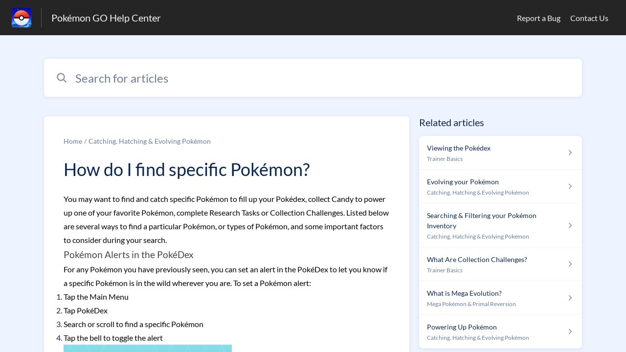

--- FILE ---
content_type: text/html;charset=utf-8
request_url: https://niantic.helpshift.com/hc/en/6-pokemon-go/faq/2345-how-do-i-find-specific-pokemon/?s=pokestops&f=lure-modules&l=en
body_size: 11083
content:
<!DOCTYPE html>
<html lang=en>

<head>
  <title>How do I find specific Pokémon? — Pokémon GO Help Center</title>
<meta name="description" content="You may want to find and catch specific Pokémon to fill up your Pokédex, collect Candy to power up one of your favorite Pokémon, complete Research">
<meta name="robots" content="index, follow">
<meta http-equiv="content-type" content="text/html; charset=utf-8" />
<meta name="viewport" content="width=device-width, initial-scale=1, maximum-scale=1">

<link rel="icon" href="https://d2duuy9yo5pldo.cloudfront.net/dashboard-resources/niantic/32/e7fd394b-109c-4097-b941-ea1275db101c.webp">
<style>

    
    :root {
    --error-color: #e94b4b;
    --header-bg-color: #252525;
    --header-text-color: #f3f4f4;
    --header-text-color-25-opacity: #f3f4f440;
    --footer-bg-color: #252525;
    --footer-text-color: #f3f4f4;
    --footer-text-color-10-opacity: #f3f4f41A;
    --footer-text-color-40-opacity: #f3f4f466;
    --footer-text-color-60-opacity: #f3f4f499;
    --primary-text-color: #0a2652;
    --primary-text-color-5-opacity: #0a26520D;
    --primary-text-color-10-opacity: #0a26521A;
    --primary-text-color-20-opacity: #0a265233;
    --primary-text-color-50-opacity: #0a265280;
    --primary-text-color-60-opacity: #0a265299;
    --primary-text-color-80-opacity: #0a2652CC;
    --secondary-text-color: #6c7d97;
    --accent-color: #0061af;
    --accent-color-75-opacity: #0061afbf;
    --action-color: #0061af;
    --action-color-5-opacity: #0061af0D;
    --action-color-20-opacity: #0061af33;
    --action-color-80-opacity: #0061afCC;
    --primary-bg-color: #eef4ff;
    --content-bg-color: #ffffff;
    --content-bg-color-85-opacity: #ffffffD9;
    --content-bg-color-50-opacity: #ffffff80;
    --secondary-bg-color: #eef4ff;
    --greeting-text-color: #ffffff;
    --banner-image-size-desktop: 600px;
    --banner-image-size-mobile-portrait: 320px;
    --banner-image-size-mobile-landscape: 200px;
    --greeting-text-font-size-desktop: 48px;
    --greeting-text-font-size-mobile: 24px;
    
    --cover-background: url(https://d2duuy9yo5pldo.cloudfront.net/dashboard-resources/niantic/7cd7f310-a623-4a84-a988-aa041f7aba45.jpg);
    --cover-background-gradient: 
        linear-gradient(180deg, rgba(0, 0, 0, 0) 0%, rgba(0, 0, 0, 0.17) 100%),
      ;
    --cover-bg-desktop: url(https://d2duuy9yo5pldo.cloudfront.net/dashboard-resources/niantic/7cd7f310-a623-4a84-a988-aa041f7aba45.jpg);
    --cover-bg-portrait: url(https://d2duuy9yo5pldo.cloudfront.net/dashboard-resources/niantic/7cd7f310-a623-4a84-a988-aa041f7aba45.jpg);
    --cover-bg-landscape: url(https://d2duuy9yo5pldo.cloudfront.net/dashboard-resources/niantic/7cd7f310-a623-4a84-a988-aa041f7aba45.jpg);
  }

  
    
      @font-face {
        font-family: 'customHSFont';
        src: url('https://d2duuy9yo5pldo.cloudfront.net/dashboard-resources/niantic/cc3e891e-8eac-4baa-ae72-08b7ebd1bab7.woff2') format('woff2');
        font-style: normal;
        font-weight: normal;
      }
    
      @font-face {
        font-family: 'customHSFont';
        src: url('https://d2duuy9yo5pldo.cloudfront.net/dashboard-resources/niantic/cc3e891e-8eac-4baa-ae72-08b7ebd1bab7.woff2') format('woff2');
        font-style: normal;
        font-weight: bold;
      }
    
      @font-face {
        font-family: 'customHSFont';
        src: url('https://d2duuy9yo5pldo.cloudfront.net/dashboard-resources/niantic/cc3e891e-8eac-4baa-ae72-08b7ebd1bab7.woff2') format('woff2');
        font-style: italic;
        font-weight: normal;
      }
    
      @font-face {
        font-family: 'customHSFont';
        src: url('https://d2duuy9yo5pldo.cloudfront.net/dashboard-resources/niantic/cc3e891e-8eac-4baa-ae72-08b7ebd1bab7.woff2') format('woff2');
        font-style: italic;
        font-weight: bold;
      }
    
  
</style>


  <!-- This files parse CSS entry files for webpack & insert as style tag -->


  <link href="https://d2duuy9yo5pldo.cloudfront.net/hc-themes/theme2/latest/static/style.4190f2c9807a6850512f.css" rel="stylesheet">

</head>

<body class="" data-qa="faq-page">
  
  <div data-is-enabled=false data-policy-version=1
    class="cookie-notif-banner js-cookie-notif-banner hide-cookie-banner">
    <div class="cookie-notif-banner__content">
      <div class="cookie-notif-banner__content-text" dir="">
        <span>
          This website uses only the necessary cookies required for the site&#x27;s proper functioning. By using the website, you consent to all cookies in accordance with the cookie policy. To know more, refer Cookie Policy.
          <a href="https://support.helpshift.com/hc/en/13-helpshift-technical-support/faq/717-cookies-used-by-helpshift/" class="cookie-notif-banner__content-policy-link js-cookie-notif-banner-link"
            target="_blank">
            <svg
  width="22"
  height="22"
  class="cookie-notif-banner__content-link-icon"
  viewBox="0 0 22 22"
  fill="none"
  xmlns="http://www.w3.org/2000/svg"
>
  <path
    d="M16.5 11.9167V17.4167C16.5 17.9029 16.3068 18.3692 15.963 18.713C15.6192 19.0568 15.1529 19.25 14.6667 19.25H4.58333C4.0971 19.25 3.63079 19.0568 3.28697 18.713C2.94315 18.3692 2.75 17.9029 2.75 17.4167V7.33333C2.75 6.8471 2.94315 6.38079 3.28697 6.03697C3.63079 5.69315 4.0971 5.5 4.58333 5.5H10.0833"
    stroke="#4640B9"
    stroke-width="2"
    stroke-linecap="round"
    stroke-linejoin="round"
  />
  <path
    d="M13.75 2.75H19.25V8.25"
    stroke="#4640B9"
    stroke-width="2"
    stroke-linecap="round"
    stroke-linejoin="round"
  />
  <path
    d="M9.16663 12.8333L19.25 2.75"
    stroke="#4640B9"
    stroke-width="2"
    stroke-linecap="round"
    stroke-linejoin="round"
  />
</svg>
          </a>
        </span>
      </div>
      <div class="cookie-notif-banner__content-cta">
        <hc-button label="Understood" class="js-cookie-notif-banner-cta"
          is-rtl=""></hc-button>
      </div>
    </div>
  </div>

  
  <div class="skip-to-content">
    <hc-button label="Skip To Content" class="js-skip-to-content-cta"></hc-button>
  </div>

  <template
  class="js-hc-template"
  data-domain="niantic"
  data-lang="en"
  data-pagesource="faq"
  data-appid="niantic_app_20180905225631383-9d244656d6992fe"
  data-platformid="niantic_platform_20180726175230075-13b9ec875546270"
  data-hcmode="hc"
  data-faqfilter=""></template>


  <template class="js-web-template"></template>

  
  

<header class="header-section js-web-header " >
  <div class="header-left-container">
    <div class="brand-logo">
      <a class="company-link js-company-link" rel="noreferrer" target="_blank" 
        href=http://nianticlabs.com/support>
        
          <img src="https://d2duuy9yo5pldo.cloudfront.net/dashboard-resources/niantic/320/e7fd394b-109c-4097-b941-ea1275db101c.webp"
            class="header-brand-logo js-header-brand-logo js-optimized-img"
            data-fallback-src="https://d2duuy9yo5pldo.cloudfront.net/dashboard-resources/niantic/e7fd394b-109c-4097-b941-ea1275db101c.png" data-loaded-from="original" alt="Pokémon GO Help Center"/>
        
      </a>
    </div>
    <a aria-label="Pokémon GO Help Center - Link to Help Centre homepage" class="header-brand-name js-header-brand-name" 
      href="/hc/en/6-pokemon-go/?s&#x3D;pokestops&amp;f&#x3D;lure-modules&amp;l&#x3D;en">Pokémon GO Help Center</a>
  </div>
  
    <div class="header-right-container">
      <div class="header-icons">
        <a id="js-header-icons" class="header-icon-btn" role="button">
          <svg xmlns='http://www.w3.org/2000/svg' class="js-menu-icon header-icon" viewBox='0 0 512 512'>
  <path fill='none' stroke='currentColor' stroke-linecap='round' stroke-miterlimit='10' stroke-width='48'
    d='M88 152h336M88 256h336M88 360h336' />
</svg>

          <svg xmlns='http://www.w3.org/2000/svg' class="js-close-icon header-icon hide-header-menu" viewBox='0 0 512 512'>
  <path
    d='M289.94 256l95-95A24 24 0 00351 127l-95 95-95-95a24 24 0 00-34 34l95 95-95 95a24 24 0 1034 34l95-95 95 95a24 24 0 0034-34z' />
</svg>

        </a>
      </div>
      <div class="custom-links js-custom-links hide-custom-links ">
        
          <a class="custom-link" rel="noreferrer nofollow" target="_blank"  href=https://niantic.helpshift.com/hc/faq/379-reporting-a-bug/>
            Report a Bug
          </a>
        
          <a class="custom-link" rel="noreferrer nofollow" target="_blank"  href=https://niantic.helpshift.com/hc/faq/2030-how-to-contact-support/>
            Contact Us
          </a>
        
      </div>
    </div>
  
</header>


  
  
    
    
      <div class="dropdown-header js-dropdown-header
      hide-dropdown-header
      " >
        <div class="dropdown-header-container">
          
            
            <div class="dropdown-header-left-container">
              
                
                
                  
                    <static-dropdown class="hc-static-dropdown--language-dropdown language-dropdown" type="widget" is-rtl="false"
                    modal-title="Choose a language" placeholder="Search" width="240px">
     <script type="application/json">
          [{"id":"en","title":"English","selected":true,"url":"/hc/en/6-pokemon-go/faq/2345-how-do-i-find-specific-pokemon/?s=pokestops&f=lure-modules&l=en"},{"id":"fr","title":"Français","selected":false,"url":"/hc/fr/6-pokemon-go/faq/2345-how-do-i-find-specific-pokemon/?s=pokestops&f=lure-modules&l=en"},{"id":"de","title":"Deutsch","selected":false,"url":"/hc/de/6-pokemon-go/faq/2345-how-do-i-find-specific-pokemon/?s=pokestops&f=lure-modules&l=en"},{"id":"es","title":"Español (Spanish)","selected":false,"url":"/hc/es/6-pokemon-go/faq/2345-how-do-i-find-specific-pokemon/?s=pokestops&f=lure-modules&l=en"},{"id":"it","title":"Italiano","selected":false,"url":"/hc/it/6-pokemon-go/faq/2345-how-do-i-find-specific-pokemon/?s=pokestops&f=lure-modules&l=en"},{"id":"ja","title":"日本語","selected":false,"url":"/hc/ja/6-pokemon-go/faq/2345-how-do-i-find-specific-pokemon/?s=pokestops&f=lure-modules&l=en"},{"id":"ko","title":"한국어","selected":false,"url":"/hc/ko/6-pokemon-go/faq/2345-how-do-i-find-specific-pokemon/?s=pokestops&f=lure-modules&l=en"},{"id":"pt","title":"Português","selected":false,"url":"/hc/pt/6-pokemon-go/faq/2345-how-do-i-find-specific-pokemon/?s=pokestops&f=lure-modules&l=en"},{"id":"zh-hant","title":"繁體中文","selected":false,"url":"/hc/zh-hant/6-pokemon-go/faq/2345-how-do-i-find-specific-pokemon/?s=pokestops&f=lure-modules&l=en"},{"id":"th","title":"ไทย","selected":false,"url":"/hc/th/6-pokemon-go/faq/2345-how-do-i-find-specific-pokemon/?s=pokestops&f=lure-modules&l=en"},{"id":"ru","title":"Русский","selected":false,"url":"/hc/ru/6-pokemon-go/faq/2345-how-do-i-find-specific-pokemon/?s=pokestops&f=lure-modules&l=en"},{"id":"tr","title":"Türkçe","selected":false,"url":"/hc/tr/6-pokemon-go/faq/2345-how-do-i-find-specific-pokemon/?s=pokestops&f=lure-modules&l=en"},{"id":"id","title":"Bahasa Indonesia","selected":false,"url":"/hc/id/6-pokemon-go/faq/2345-how-do-i-find-specific-pokemon/?s=pokestops&f=lure-modules&l=en"},{"id":"hi","title":"हिन्दी","selected":false,"url":"/hc/hi/6-pokemon-go/faq/2345-how-do-i-find-specific-pokemon/?s=pokestops&f=lure-modules&l=en"},{"id":"pt-br","title":"Português do Brasil","selected":false,"url":"/hc/pt-br/6-pokemon-go/faq/2345-how-do-i-find-specific-pokemon/?s=pokestops&f=lure-modules&l=en"}]
     </script>
   </static-dropdown>
                  
                
              
            </div>
          
        </div>
      </div>
    
  

  <div class="content-wrapper faq-content-wrapper js-content-wrapper
    
    "
    tabindex="-1"
  >
    
      <div class="faq-page-cover faq-page-cover--without-header">
        <div class="faq-search js-faq-search">
          <hc-search class="search-box js-hc-search js-hc-search-in-page-title">
     <script type="application/json">
       {"platform_type":"web","show_search_icon":false,"show_contact_us_button":false,"is_preview":false,"hc_mode":"hc","app_id":"niantic_app_20180905225631383-9d244656d6992fe","app_slug":"pokemon-go","disable_helpshift_branding":true,"search_url":"/hc/en/6-pokemon-go/search/","lang":"en","is_sdkx":false,"is_rtl":false,"query_string":"?s=pokestops&f=lure-modules&l=en","is_widget":false,"contact_us_visibility_config":"never","translations":{"no_results_text":"Sorry, but we couldn’t find anything.","more_help_text":"Need more help?","chat_with_us":"Chat with us","cancel_search_text":"Cancel","all_results_text":"Show all results","popular_articles_title":"Popular articles","recent_search_text":"Recent Searches","search_placeholder":"Search for articles","clear_search_text":"Clear search","search_results_text":"Search results for \"%1$s\""}}
     </script>
   </hs-search>
        </div>
      </div>
    
    <div class="faq-announcement-section"><div class="js-announcement-section  ">
  <hc-announcement class="hc-announcement-section" is-rtl="null">
      <script type="application/json">
        null
      </script>
    </hc-announcement>
</div>
</div>
    <main class="article-page " >
      <div
        class="faq-details js-faq-details"
        
        data-faqid=niantic_faq_20200125011324254-1dc4c7315392131
        data-appid="niantic_app_20180905225631383-9d244656d6992fe"
        data-table-of-contents-title="Table of Contents"
        data-table-of-contents-hide-text="hide"
      >
        <div class="faq-cover js-faq-load " data-faqid=niantic_faq_20200125011324254-1dc4c7315392131 data-faqpid="2345"
          data-faqentitle="How do I find specific Pokémon?" data-cifs="{}">
          
            <nav aria-label="Breadcrumb" class="faq-breadcrumb">
              <ol class="faq-breadcrumb-list">
                
                  <li class="faq-breadcrumb-item">
                    <a class="link faq-breadcrumb-link" href=/hc/en/6-pokemon-go/?s&#x3D;pokestops&amp;f&#x3D;lure-modules&amp;l&#x3D;en>Home</a>
                  </li>
                
                <li class="faq-breadcrumb-item">
                  <a class="link faq-breadcrumb-link" href=/hc/en/6-pokemon-go/section/385-catching-hatching-evolving-pokemon/?s&#x3D;pokestops&amp;f&#x3D;lure-modules&amp;l&#x3D;en>
                    Catching, Hatching &amp; Evolving Pokémon
                  </a>
                </li>
              </ol>
            </nav>
          
          <h2 class="faq-title">How do I find specific Pokémon?</h2>
        </div>
        <div class="faq-last-update js-faq-last-update ">Last Updated: 139d</div>
        <div class="faq-article js-faq-article">
          <div class="article-body js-faq-details-article-body">
            <div class="faq-body js-faq-body">
              <p><span style="color: #000000; background-color: transparent;">You may want to find and catch specific Pokémon to fill up your Pokédex, collect Candy to power up one of your favorite Pokémon, complete Research Tasks or Collection Challenges. Listed below are several ways to find a particular Pokémon, or types of Pokémon, and some important factors to consider during your search.</span></p><h3><span style="color: #434343; background-color: transparent;">Pokémon Alerts in the PokéDex</span></h3><p><span style="color: #000000; background-color: transparent;">For any Pokémon you have previously seen, you can set an alert in the PokéDex to let you know if a specific Pokémon is in the wild wherever you are. To set a Pokémon alert:</span></p><ol><li><span style="color: #000000; background-color: transparent;">Tap the Main Menu</span></li><li><span style="color: #000000; background-color: transparent;">Tap PokéDex</span></li><li><span style="color: #000000; background-color: transparent;">Search or scroll to find a specific Pokémon&nbsp;</span></li><li><span style="color: #000000; background-color: transparent;">Tap the bell to toggle the alert</span></li> </ol><p><span style="color: #000000; background-color: transparent;"><span><img src="https://lh7-rt.googleusercontent.com/docsz/AD_4nXdb7vHacnSrR7G6ZBuhSyySfNp1BGQjS0qd54UCMyuVqZqTvmfUaJ8bxjo19Vbsnz47bMMq-AAYwthOA6kmkpfmQL_8xMMY3PHNb7N6BF21GxjxDFNH6x4h9QJ-krtY5UKuqE4uMA?key=SLurmvI5EBNTA6bO9tFxMQ" width="344" height="294"></span></span></p><p><span style="color: #000000; background-color: transparent;">Note that you can only set an alert for one Pokémon at a time. To receive Pokémon alerts, you must also have </span><a href="https://niantic.helpshift.com/hc/faq/3265-adventure-sync/" rel="nofollow" target="_blank"><span style="color: #1155cc; background-color: transparent;"><u>Adventure Sync</u></span></a><span style="color: #000000; background-color: transparent;"> enabled and be opted in to receive push notifications from Pokémon GO. These settings can be controlled in the </span><span style="color: #000000; background-color: transparent;"><strong>Notifications</strong></span><span style="color: #000000; background-color: transparent;"> section of the </span><span style="color: #000000; background-color: transparent;"><strong>Settings</strong></span><span style="color: #000000; background-color: transparent;"> menu.</span></p><h3><span style="color: #434343; background-color: transparent;">Using the Nearby Menu</span></h3><p><span style="color: #000000; background-color: transparent;">One of the most reliable ways to find particular Pokémon is by using the </span><span style="color: #000000; background-color: transparent;"><strong>Nearby screen</strong></span><span style="color: #000000; background-color: transparent;">, which shows you what Pokémon you can find in the vicinity, either in the wild or at Gyms.</span></p><h4><span style="color: #666666; background-color: transparent;">Nearby Pokémon in the Wild</span></h4><p><span style="color: #000000; background-color: transparent;">Tap the bar at the bottom right corner of the Map View to see which Pokémon are near your current location. Each Pokémon on the Nearby screen can be found near a PokéStop in your vicinity. Pokémon already in your Pokédex will appear in color, while those not in your Pokédex will appear as silhouettes.</span></p><p><span style="color: #000000; background-color: transparent;"><span><img src="https://d2duuy9yo5pldo.cloudfront.net/niantic/79cd4818-6b55-440a-9a47-61c0a3cb4686.png" width="244" height="483"></span></span><span style="color: #000000; background-color: transparent;"><span><img src="https://lh7-rt.googleusercontent.com/docsz/AD_4nXdDsyoYfr6372tQPbd-awIg4mnoihmdrzNStykJ4R7tfcmvOaM1vHvVnGfhyDtKtoIh1fi7u4auTIqal9OnBiutmGNOy1DW3GBAC5N0KSaA6Twxd6Awl4NGM2AIoSoXm3aG2iHL?key=SLurmvI5EBNTA6bO9tFxMQ" width="238" height="483"></span></span></p><p><span style="color: #000000; background-color: transparent;">Tap a Pokémon to enlarge the photo associated with the PokéStop’s PhotoDisk, and tap the Footprint button below the photo to see the PokéStop’s location on your Map View. PokéStop will remain highlighted on the Map View with a footprint icon until the Pokémon flees.</span></p><h4><span style="color: #666666; background-color: transparent;">Nearby Raid Bosses</span></h4><p><span style="color: #000000; background-color: transparent;">Tap the </span><span style="color: #000000; background-color: transparent;"><strong>Battle</strong></span><span style="color: #000000; background-color: transparent;"> tab at top of the Nearby menu to see which Pokémon have taken over Gyms near you. Just as with the other menu, Pokémon you haven’t caught yet will display as silhouettes. </span><a href="https://niantic.helpshift.com/hc/en/6-pokemon-go/faq/2187-what-are-raid-battles/" rel="nofollow" target="_blank"><span style="color: #1155cc; background-color: transparent;"><u>Learn more about Raid Battles</u></span></a><span style="color: #000000; background-color: transparent;">.</span></p><h3><span style="color: #434343; background-color: transparent;">Environmental Conditions</span></h3><p><span style="color: #000000; background-color: transparent;">Various environmental conditions also influence what types of Pokémon you’ll encounter in the wild.</span></p><h4><span style="color: #666666; background-color: transparent;">Biomes</span></h4><p><span style="color: #000000; background-color: transparent;">Biomes are real-world ecosystems (e.g. forests, beaches, mountains) that not only impact appearance, but also which Pokémon that will appear in that environment.&nbsp;</span></p><p>&nbsp;</p><p><span style="color: #000000; background-color: transparent;">It’s best to look for Pokémon of a specific type in the biome that best matches its natural habitat, although they have been known to appear outside of these biomes during certain Pokémon GO Seasons or special events. For example:</span></p><ul><li><span style="color: #000000; background-color: transparent;">The forest biome is home to grass- and bug-type Pokémon, such as Bulbasaur, Caterpie, Weedle, Oddish, and more.</span></li><li><span style="color: #000000; background-color: transparent;">The beach biome is home to water-type Pokemon, such as Squirtle, Psyduck, Seel, Magikarp, and more.</span></li><li><span style="color: #000000; background-color: transparent;">The mountain biome is home to ground-type Pokémon such as Sandshrew, Diglett, and more.</span></li> </ul><h4><span style="color: #666666; background-color: transparent;">Weather</span></h4><p><span style="color: #000000; background-color: transparent;">Weather conditions also affect what types of Pokémon appear more frequently. Rain, for instance, increases spawns of Water-, Electric-, and Bug-type Pokémon. Tap the button in the top right corner of the Map view to see the weather in your area and types you’re more likely to find around you.</span></p><p><span style="color: #000000; background-color: transparent;"><span><img src="https://lh7-rt.googleusercontent.com/docsz/AD_4nXfqP2qozvZ-t7Jou5KhNqrO5dRc79me6XNDtTyK4Qtfwud112t3fYzERtPmigm-pUhke-v6MdwXc_22_fIqZmLXW1cYzNHXHKRsM-_RSnVpi3F9bNq3pfBlx7j_vbHV3aoGshj3GBNUZDogYAVM9npn2ZQ?key=SLurmvI5EBNTA6bO9tFxMQ" width="500" height="399"></span></span></p><h4><span style="color: #666666; background-color: transparent;">Exclusive Regional Pokémon</span></h4><p><span style="color: #000000; background-color: transparent;">Some Pokémon can only be found in a particular part of the world, such as Tropius, which can only be found in Africa and some neighboring regions. Consider trading with other Trainers from different parts of the world to collect Pokémon exclusive to their regions.</span></p><h4><span style="color: #666666; background-color: transparent;">In-Game &amp; Live Events</span></h4><p><span style="color: #000000; background-color: transparent;">In-game events like Community Days and live events like GO Fest are a great way to catch particular Pokémon. Events sometimes feature rare Pokémon or Pokémon not typically found in a given region and are a great opportunity to meet other Trainers. </span><a href="https://pokemongolive.com/events/" rel="nofollow" target="_blank"><span style="color: #1155cc; background-color: transparent;"><u>Visit our blog to see a list of upcoming events</u></span></a><span style="color: #000000; background-color: transparent;"> and how you can take part.</span></p>
            </div>
            


          </div>
          <div class="faq-feedback js-faq-feedback">
            <faq-feedback faq-id="niantic_faq_20200125011324254-1dc4c7315392131"
                 lang="en">
    <script type="application/json">
          {"contact_us":"Contact us","feedback_thank_you":"Thank you for your feedback.","chat_with_us":"Chat with us","show_contact_us_button":false,"positive_feedback":"Yes","is_preview":false,"feedback_question":"Was this article helpful?","is_sdkx":false,"feedback_no":"Thank you for your feedback. Please contact us if you still need help.","is_rtl":false,"contact_us_url":"/hc/en/6-pokemon-go/contact-us/?s=pokestops&f=lure-modules&l=en","is_widget":false,"contact_us_visibility_config":"never","negative_feedback":"No"}
       </script>
   </faq-feedback>
          </div>
        </div>
      </div>
      <div class="related-articles js-related-articles" >
  <h4 class="related-articles-header">Related articles</h4>
  <section class="related-articles-content js-related-articles-content" data-empty-text="No articles found." data-active-platform="web">
    <span class="related-articles-item-link">
  <div class="related-article-laoder">
    <div>
      <skeleton-loader height="16px"></skeleton-loader>
    </div>
    <div>
      <skeleton-loader width="66%" height="12px"></skeleton-loader>
    </div>
  </div>
</span>

    <span class="related-articles-item-link">
  <div class="related-article-laoder">
    <div>
      <skeleton-loader height="16px"></skeleton-loader>
    </div>
    <div>
      <skeleton-loader width="66%" height="12px"></skeleton-loader>
    </div>
  </div>
</span>

    <span class="related-articles-item-link">
  <div class="related-article-laoder">
    <div>
      <skeleton-loader height="16px"></skeleton-loader>
    </div>
    <div>
      <skeleton-loader width="66%" height="12px"></skeleton-loader>
    </div>
  </div>
</span>

    <span class="related-articles-item-link">
  <div class="related-article-laoder">
    <div>
      <skeleton-loader height="16px"></skeleton-loader>
    </div>
    <div>
      <skeleton-loader width="66%" height="12px"></skeleton-loader>
    </div>
  </div>
</span>

  </section>
</div>

    </main>
    
  
    <div 
      class=" language-dropdown-mobile">
      
        
          <static-dropdown class="hc-static-dropdown--language-dropdown" type="link" is-rtl="false"
                    modal-title="Choose a language" placeholder="Search" searchable="true" direction="center" width="220px">
     <script type="application/json">
          [{"id":"en","title":"English","selected":true,"url":"/hc/en/6-pokemon-go/faq/2345-how-do-i-find-specific-pokemon/?s=pokestops&f=lure-modules&l=en"},{"id":"fr","title":"Français","selected":false,"url":"/hc/fr/6-pokemon-go/faq/2345-how-do-i-find-specific-pokemon/?s=pokestops&f=lure-modules&l=en"},{"id":"de","title":"Deutsch","selected":false,"url":"/hc/de/6-pokemon-go/faq/2345-how-do-i-find-specific-pokemon/?s=pokestops&f=lure-modules&l=en"},{"id":"es","title":"Español (Spanish)","selected":false,"url":"/hc/es/6-pokemon-go/faq/2345-how-do-i-find-specific-pokemon/?s=pokestops&f=lure-modules&l=en"},{"id":"it","title":"Italiano","selected":false,"url":"/hc/it/6-pokemon-go/faq/2345-how-do-i-find-specific-pokemon/?s=pokestops&f=lure-modules&l=en"},{"id":"ja","title":"日本語","selected":false,"url":"/hc/ja/6-pokemon-go/faq/2345-how-do-i-find-specific-pokemon/?s=pokestops&f=lure-modules&l=en"},{"id":"ko","title":"한국어","selected":false,"url":"/hc/ko/6-pokemon-go/faq/2345-how-do-i-find-specific-pokemon/?s=pokestops&f=lure-modules&l=en"},{"id":"pt","title":"Português","selected":false,"url":"/hc/pt/6-pokemon-go/faq/2345-how-do-i-find-specific-pokemon/?s=pokestops&f=lure-modules&l=en"},{"id":"zh-hant","title":"繁體中文","selected":false,"url":"/hc/zh-hant/6-pokemon-go/faq/2345-how-do-i-find-specific-pokemon/?s=pokestops&f=lure-modules&l=en"},{"id":"th","title":"ไทย","selected":false,"url":"/hc/th/6-pokemon-go/faq/2345-how-do-i-find-specific-pokemon/?s=pokestops&f=lure-modules&l=en"},{"id":"ru","title":"Русский","selected":false,"url":"/hc/ru/6-pokemon-go/faq/2345-how-do-i-find-specific-pokemon/?s=pokestops&f=lure-modules&l=en"},{"id":"tr","title":"Türkçe","selected":false,"url":"/hc/tr/6-pokemon-go/faq/2345-how-do-i-find-specific-pokemon/?s=pokestops&f=lure-modules&l=en"},{"id":"id","title":"Bahasa Indonesia","selected":false,"url":"/hc/id/6-pokemon-go/faq/2345-how-do-i-find-specific-pokemon/?s=pokestops&f=lure-modules&l=en"},{"id":"hi","title":"हिन्दी","selected":false,"url":"/hc/hi/6-pokemon-go/faq/2345-how-do-i-find-specific-pokemon/?s=pokestops&f=lure-modules&l=en"},{"id":"pt-br","title":"Português do Brasil","selected":false,"url":"/hc/pt-br/6-pokemon-go/faq/2345-how-do-i-find-specific-pokemon/?s=pokestops&f=lure-modules&l=en"}]
     </script>
   </static-dropdown>
        
      
    </div>
  


    
  
    
  


    
  <footer class="footer-section js-footer-section  " >
  <div class="footer-wrapper">
    <div class="footer-content-wrapper">
      <div class="social-media-wrapper">
        <div class="footer-brand-details">
          <a aria-label="Footer branding, ‎" class="footer-brand-link js-company-footer-link" rel="noreferrer" target="_blank" 
            href=http://nianticlabs.com/support>
            
              <img src="https://d2duuy9yo5pldo.cloudfront.net/dashboard-resources/niantic/320/e7fd394b-109c-4097-b941-ea1275db101c.webp"
                class="footer-brand-logo js-footer-brand-logo js-optimized-img" data-fallback-src="https://d2duuy9yo5pldo.cloudfront.net/dashboard-resources/niantic/e7fd394b-109c-4097-b941-ea1275db101c.png"
                data-loaded-from="original" alt="‎" />
            
            <span class="footer-brand-title js-footer-brand-name">‎</span>
          </a>
        </div>
        <p class="footer-description-note js-footer-description-note" ></p>
        <div class="footer-social-media js-footer-social-media">
            <a class="footer-social-link" rel="noopener noreferrer" target="_blank" href=https://twitter.com/PokemonGoApp>
              
  <svg width="400" height="400" viewBox="0 0 400 400" xmlns="http://www.w3.org/2000/svg" class="footer-icon">
  <title>Logo X(formerly Twitter)</title>
  <g clip-path="url(#clip1_1019_74547)">
    <mask id="mask1_1019_74547" maskunits="userSpaceOnUse" x="4" y="0" width="392" height="400">
      <path d="M395.534 0H4V400H395.534V0Z" fill="white"/>
    </mask>
    <g mask="url(#mask1_1019_74547)">
      <path d="M237.016 169.286L382.773 0H348.233L221.672 146.988L120.588 0H4L156.859 222.272L4 399.795H38.5418L172.194 244.57L278.946 399.795H395.534L237.007 169.286H237.016ZM189.706 224.231L174.218 202.097L50.9877 25.9802H104.042L203.491 168.112L218.978 190.246L348.25 374.996H295.196L189.706 224.239V224.231Z" />
    </g>
  </g>
  <defs>
    <clipPath id="clip1_1019_74547">
      <rect width="391.534" height="400" transform="translate(4)"/>
    </clipPath>
  </defs>
</svg>





            </a>
        
            <a class="footer-social-link" rel="noopener noreferrer" target="_blank" href=https://www.instagram.com/pokemongoapp/>
              
  
<svg width="400" height="400" viewBox="0 0 400 400" xmlns="http://www.w3.org/2000/svg" class="footer-icon">
  <title>Logo Instagram</title>
  <g clip-path="url(#clip0_1019_74538)">
    <g clip-path="url(#clip1_1019_74538)">
		  <path d="M117.168 1.40022C95.8883 2.40422 81.3563 5.80022 68.6523 10.7922C55.5043 15.9162 44.3603 22.7922 33.2723 33.9202C22.1843 45.0482 15.3563 56.2002 10.2683 69.3682C5.34432 82.1002 2.00832 96.6442 1.06832 117.936C0.128324 139.228 -0.0796757 146.072 0.0243243 200.384C0.128324 254.696 0.368324 261.504 1.40032 282.84C2.41632 304.116 5.80032 318.644 10.7923 331.352C15.9243 344.5 22.7923 355.64 33.9243 366.732C45.0563 377.824 56.2003 384.636 69.4003 389.732C82.1203 394.648 96.6683 398 117.956 398.932C139.244 399.864 146.096 400.08 200.392 399.976C254.688 399.872 261.524 399.632 282.856 398.62C304.188 397.608 318.64 394.2 331.352 389.232C344.5 384.088 355.648 377.232 366.732 366.096C377.816 354.96 384.64 343.8 389.724 330.624C394.652 317.904 398 303.356 398.924 282.084C399.856 260.736 400.076 253.92 399.972 199.616C399.868 145.312 399.624 138.504 398.612 117.176C397.6 95.8482 394.212 81.3642 389.224 68.6482C384.084 55.5002 377.224 44.3682 366.096 33.2682C354.968 22.1682 343.8 15.3482 330.628 10.2762C317.9 5.35222 303.36 1.99622 282.072 1.07622C260.784 0.156217 253.932 -0.0797829 199.616 0.0242171C145.3 0.128217 138.5 0.360217 117.168 1.40022ZM119.504 362.952C100.004 362.104 89.4163 358.864 82.3603 356.152C73.0163 352.552 66.3603 348.2 59.3283 341.236C52.2963 334.272 47.9763 327.592 44.3283 318.268C41.5883 311.212 38.2883 300.636 37.3763 281.136C36.3843 260.06 36.1763 253.732 36.0603 200.336C35.9443 146.94 36.1483 140.62 37.0723 119.536C37.9043 100.052 41.1643 89.4522 43.8723 82.4002C47.4723 73.0442 51.8083 66.4002 58.7883 59.3722C65.7683 52.3442 72.4283 48.0162 81.7603 44.3682C88.8083 41.6162 99.3843 38.3442 118.876 37.4162C139.968 36.4162 146.288 36.2162 199.676 36.1002C253.064 35.9842 259.4 36.1842 280.5 37.1122C299.984 37.9602 310.588 41.1882 317.632 43.9122C326.98 47.5122 333.632 51.8362 340.66 58.8282C347.688 65.8202 352.02 72.4562 355.668 81.8082C358.424 88.8362 361.696 99.4082 362.616 118.912C363.62 140.004 363.848 146.328 363.944 199.712C364.04 253.096 363.852 259.436 362.928 280.512C362.076 300.012 358.844 310.604 356.128 317.668C352.528 327.008 348.188 333.668 341.204 340.692C334.22 347.716 327.568 352.044 318.232 355.692C311.192 358.44 300.604 361.72 281.128 362.648C260.036 363.64 253.716 363.848 200.308 363.964C146.9 364.08 140.6 363.864 119.508 362.952M282.548 93.1082C282.556 97.8553 283.972 102.493 286.616 106.436C289.26 110.378 293.014 113.448 297.403 115.257C301.792 117.066 306.618 117.533 311.273 116.599C315.927 115.664 320.199 113.37 323.55 110.008C326.9 106.645 329.178 102.364 330.096 97.7062C331.013 93.0486 330.529 88.2235 328.704 83.8413C326.879 79.459 323.795 75.7164 319.843 73.0868C315.891 70.4572 311.247 69.0587 306.5 69.0682C300.137 69.0809 294.038 71.6206 289.547 76.1287C285.055 80.6369 282.538 86.7444 282.548 93.1082ZM97.3083 200.2C97.4203 256.92 143.484 302.796 200.192 302.688C256.9 302.58 302.808 256.52 302.7 199.8C302.592 143.08 256.516 97.1922 199.8 97.3042C143.084 97.4162 97.2003 143.488 97.3083 200.2ZM133.332 200.128C133.306 186.943 137.191 174.045 144.495 163.067C151.798 152.089 162.194 143.524 174.366 138.454C186.538 133.384 199.94 132.037 212.877 134.584C225.814 137.131 237.706 143.456 247.048 152.762C256.39 162.067 262.763 173.933 265.361 186.861C267.959 199.788 266.666 213.195 261.644 225.387C256.622 237.579 248.098 248.008 237.149 255.355C226.2 262.703 213.318 266.638 200.132 266.664C191.377 266.683 182.704 264.976 174.608 261.642C166.513 258.308 159.153 253.412 152.95 247.233C146.747 241.055 141.821 233.715 138.455 225.632C135.089 217.55 133.349 208.883 133.332 200.128Z"/>
	  </g>
	</g>
  <defs>
    <clipPath id="clip0_1019_74538">
      <rect width="400" height="400" />
    </clipPath>
    <clipPath id="clip1_1019_74538">
      <rect width="400" height="400"/>
    </clipPath>
  </defs>
</svg>





            </a>
        
            <a class="footer-social-link" rel="noopener noreferrer" target="_blank" href=https://www.facebook.com/PokemonGO/>
              
  <svg width="400" height="400" viewBox="0 0 400 400" xmlns="http://www.w3.org/2000/svg" class="footer-icon">
  <title>Logo Facebook</title>
  <g clip-path="url(#clip0_1019_74541)">
    <path d="M233.826 397V257.804H279.911C283.087 238.666 285.985 221.03 289.162 201.725H233.659C233.659 187.094 232.488 173.853 233.937 160.89C235.832 143.477 244.469 136.467 262.079 135.465C270.382 134.965 278.741 135.41 288.604 135.41C288.604 119.332 288.883 104.477 288.326 89.6231C288.214 87.1752 284.703 82.7245 282.697 82.7245C260.797 82.3907 238.228 79.5534 217.108 83.6703C186.459 89.6787 167.01 118.441 166.342 151.265C166.007 167.51 166.286 183.755 166.286 201.058H116.857V256.691H165.283V396.277C87.2668 399.058 1.11469 301.032 0.000176187 204.34C-1.28152 90.5689 86.5981 9.56606 183.784 2.5562C305.378 -6.17831 395.486 86.6189 399.777 191.934C404.793 315.83 306.882 389.489 233.826 397Z" />
  </g>
  <defs>
    <clipPath id="clip0_1019_74541">
      <rect width="400" height="395" transform="translate(0 2)"/>
    </clipPath>
  </defs>
</svg>





            </a>
        
            <a class="footer-social-link" rel="noopener noreferrer" target="_blank" href=https://www.youtube.com/channel/UCA698bls2pjQyiqP9N-iaeg>
              
  <svg xmlns="http://www.w3.org/2000/svg" width="512" height="512" viewBox="0 0 512 512" class="footer-icon">
  <title>Logo Youtube</title>
  <path d="M508.64,148.79c0-45-33.1-81.2-74-81.2C379.24,65,322.74,64,265,64H247c-57.6,0-114.2,1-169.6,3.6-40.8,0-73.9,36.4-73.9,81.4C1,184.59-.06,220.19,0,255.79q-.15,53.4,3.4,106.9c0,45,33.1,81.5,73.9,81.5,58.2,2.7,117.9,3.9,178.6,3.8q91.2.3,178.6-3.8c40.9,0,74-36.5,74-81.5,2.4-35.7,3.5-71.3,3.4-107Q512.24,202.29,508.64,148.79ZM207,353.89V157.39l145,98.2Z"/>
</svg>





            </a>
        </div>
      </div>
      <div class="info-resources-wrapper">
        <ul class="info-resources js-info-resources">
          
            <li class="info-resource-item" >
              <a class="footer-link" rel="noreferrer nofollow" target="_blank" href="https://nianticlabs.com/support">
                Niantic Support Hub
              </a>
            </li>
          
            <li class="info-resource-item" >
              <a class="footer-link" rel="noreferrer nofollow" target="_blank" href="https://nianticlabs.com/guidelines/">
                Player Guidelines
              </a>
            </li>
          
            <li class="info-resource-item" >
              <a class="footer-link" rel="noreferrer nofollow" target="_blank" href="https://nianticlabs.com/privacy/">
                Privacy Policy
              </a>
            </li>
          
            <li class="info-resource-item" >
              <a class="footer-link" rel="noreferrer nofollow" target="_blank" href="https://nianticlabs.com/terms/">
                Terms of Service
              </a>
            </li>
          
            <li class="info-resource-item" >
              <a class="footer-link" rel="noreferrer nofollow" target="_blank" href="https://twitter.com/niantichelp">
                Niantic Support Twitter
              </a>
            </li>
          
        </ul>
      </div>
    </div>
    <div class="footer-copyright-note js-footer-copyright-note">Copyright © 2015-2025 Niantic, Inc. All Rights Reserved.</div>
    
  </div>
</footer>


  </div>
  <script>
  

  

  
    window.pageSource = "faq";
  

  
    window.webchatConfig = {"hsConfig":{"outboundSupportMeta":{"origin":"websupport"},"language":"en","domain":"niantic","platformId":"niantic_platform_20181120042727448-df16af95e7db7af"}};
  

  

  
    // Do nothing
    // @TODO: feature/web-widget: Use OR condition
  
</script>


    
  <script type="module" src="https://unpkg.com/ionicons@5.2.3/dist/ionicons/ionicons.esm.js">
  </script>


  

<script>
  /**
   * Append script tag with same source URL when a script tag fails.
   * This can happen if CDN service do not sent correct CORS header.
   * @param {Object} event - JS error event
   */
  function handleEntryJSError(event) {
    const failedScriptEl = event.target
    const failedScriptSource = failedScriptEl.getAttribute("src")

    failedScriptEl.remove()

    const script = document.createElement("script");
    script.setAttribute("src", failedScriptSource);
    document.body.appendChild(script);
  }

</script>




  
  
    
  
  
  
  
  
  

  
    <script
      crossorigin="anonymous"
      onerror="handleEntryJSError(event);"
      src="https://d2duuy9yo5pldo.cloudfront.net/hc-themes/theme2/latest/static/vendors.cc64d9f881b68ceb5fc4.96b71a9de1013a6253a7.js"
    ></script>
  

  

  



  
  
    
  
  
  
  
  
  

  

  
    <script
      crossorigin="anonymous"
      onerror="handleEntryJSError(event);"
      src="https://d2duuy9yo5pldo.cloudfront.net/hc-themes/theme2/latest/static/corejs.1a80174baf1daa4c0dd7.96b71a9de1013a6253a7.js"
    ></script>
  

  



  
  
    
  
  
  
  
  
  

  

  

  



  
  
    
  
  
  
  
  
  

  

  

  



  
  
    
      <script
        crossorigin="anonymous"
        onerror="handleEntryJSError(event);"
        src="https://d2duuy9yo5pldo.cloudfront.net/hc-themes/theme2/latest/static/faq.817f44433e7ad6d0be14.96b71a9de1013a6253a7.js"
      ></script>
    
  
  
  
  
  
  

  

  

  



  
  
    
  
  
  
  
  
  

  

  

  



  
  
    
  
  
  
  
  
  

  

  

  



  
  
    
  
  
  
  
  
  

  

  

  



  
  
    
  
  
  
  
  
  

  

  

  



  
  
    
  
  
  
  
  
  

  

  

  


</body>

</html>


--- FILE ---
content_type: application/x-javascript
request_url: https://webchat.helpshift.com/latest/webChat.js
body_size: 1557
content:
function _typeof(n){return(_typeof="function"==typeof Symbol&&"symbol"==typeof Symbol.iterator?function(n){return typeof n}:function(n){return n&&"function"==typeof Symbol&&n.constructor===Symbol&&n!==Symbol.prototype?"symbol":typeof n})(n)}(()=>{function n(n,e){if(!a(n))return"";try{var t,o,i,r,s,u,l={hs_l:e?"0":"1",hs_os:(null==e?void 0:e.os)||"1"};return"monopolygo"===window.helpshiftConfig.domain&&(l.hs_cif=null!=(t=window.helpshiftConfig)&&t.cifs?"len".concat(Object.keys(null==(o=window.helpshiftConfig)?void 0:o.cifs).length):"1",l.hs_md=null!=(i=window.helpshiftConfig)&&i.customMetadata?"len".concat(Object.keys(null==(r=window.helpshiftConfig)?void 0:r.customMetadata).length):"1",l.s=null!=(s=null==(u=window.helpshiftConfig)?void 0:u.source)?s:"1"),"?"+new URLSearchParams(l).toString()}catch(n){return"?e=1"}}window.helpshiftLoadStartTime=window.performance.now();var e,t,o,i={IOS:"ios",ANDROID:"android"},r=["lenote","support","infinitelybeta"],s={isAnonUser:function(){var n;return!(null!=(n=window)&&null!=(n=n.helpshiftConfig)&&n.userId)},isWebUser:function(){var n;return!(null!=(n=window.helpshiftConfig)&&null!=(n=n.liteSdkConfig)&&n.os)},isIosUser:function(){var n;return(null==(n=window)||null==(n=n.helpshiftConfig)||null==(n=n.liteSdkConfig)?void 0:n.os)===i.IOS},isAndroidUser:function(){var n;return(null==(n=window)||null==(n=n.helpshiftConfig)||null==(n=n.liteSdkConfig)?void 0:n.os)===i.ANDROID},getLastTwoDigitsOfMinorVersion:function(n){return Number(n.split(".")[1])%100},getBucketStart:function(n){n=s.getLastTwoDigitsOfMinorVersion(n);return n%2==0?(n+20)%80:n%80},cyrb53:function(n){for(var e,t=1<arguments.length&&void 0!==arguments[1]?arguments[1]:0,o=3735928559^t,i=1103547991^t,r=0;r<n.length;r++)e=n.charCodeAt(r),o=Math.imul(o^e,2654435761),i=Math.imul(i^e,1597334677);return o=Math.imul(o^o>>>16,2246822507),o^=Math.imul(i^i>>>13,3266489909),i=Math.imul(i^i>>>16,2246822507),4294967296*(2097151&(i^=Math.imul(o^o>>>13,3266489909)))+(o>>>0)},getUserBucket:function(n){var e=Number.MAX_SAFE_INTEGER/100;return Math.floor(s.cyrb53(String(n))/e)},isUserInRolloutRange:function(n,e){n=s.getUserBucket(n),e=s.getBucketStart(e);return e<n&&n<e+20},getCanaryTag:function(){return"3.142.1"},getStableTag:function(){return"3.142.0"},getActiveRolloutPhase:function(){return Number("8")},getCanaryRolloutPhases:function(){return{0:{name:"NONE",pass:function(){return!1}},1:{name:"INTERNAL_DOMAINS",pass:function(){var n;return r.includes(null==(n=window)||null==(n=n.helpshiftConfig)?void 0:n.domain)}},2:{name:"ANON_WEB",pass:function(){return s.isAnonUser()&&s.isWebUser()}},3:{name:"ANON_IOS",pass:function(){return s.isAnonUser()&&s.isIosUser()}},4:{name:"ANON_ANDROID",pass:function(){return s.isAnonUser()&&s.isAndroidUser()}},5:{name:"PERCENTAGE_LOGGED_IN_WEB",pass:function(){var n=s.isUserInRolloutRange(null==(n=window.helpshiftConfig)?void 0:n.userId,s.getCanaryTag());return s.isWebUser()&&!s.isAnonUser()&&n}},6:{name:"PERCENTAGE_LOGGED_IN_IOS",pass:function(){var n=s.isUserInRolloutRange(null==(n=window.helpshiftConfig)?void 0:n.userId,s.getCanaryTag());return s.isIosUser()&&!s.isAnonUser()&&n}},7:{name:"PERCENTAGE_LOGGED_IN_ANDROID",pass:function(){var n=s.isUserInRolloutRange(null==(n=window.helpshiftConfig)?void 0:n.userId,s.getCanaryTag());return s.isAndroidUser()&&!s.isAnonUser()&&n}},8:{name:"ALL",pass:function(){return!0}}}},shouldServeCanary:function(n,e){for(var t=0;t<=n;t++)if(e[t].pass())return!0;return!1},getTagToLoad:function(){return s.shouldServeCanary(s.getActiveRolloutPhase(),s.getCanaryRolloutPhases())?s.getCanaryTag():s.getStableTag()}},a=function(n){return n.includes("/"+i.ANDROID)||n.includes("/"+i.IOS)};e=s.getTagToLoad(),t=n("https://webchat.helpshift.com/latest",null==(t=window)||null==(t=t.helpshiftConfig)?void 0:t.liteSdkConfig),function(n){function e(){i.removeEventListener("load",r),i.removeEventListener("error",s)}var t=1<arguments.length&&void 0!==arguments[1]?arguments[1]:function(){},o=2<arguments.length&&void 0!==arguments[2]?arguments[2]:function(){},i=document.createElement("script"),r=(i.setAttribute("src",n),document.body.appendChild(i),function(){o(),e()}),s=function(n){t(n),e()};i.addEventListener("load",r),i.addEventListener("error",s)}("https://webchat.helpshift.com/latest/".concat(e,"/scripts/external/middleware.js").concat(t),function(){console.error("There was an error loading the Helpshift SDK.")});try{"android"===(null==(o=window)||null==(o=o.helpshiftConfig)||null==(o=o.liteSdkConfig)?void 0:o.os)&&fetch("https://api.helpshift.com/websdk/preconnect").then(function(){})}catch(n){}"object"===("undefined"==typeof exports?"undefined":_typeof(exports))&&(module.exports={canaryHelpers:s,isPathSdkx:a,getQueryParamsForLogging:n})})();